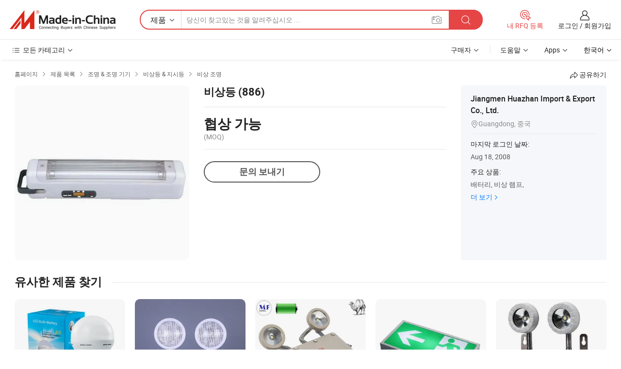

--- FILE ---
content_type: application/javascript
request_url: https://www.micstatic.com/common/js/assets/autoComplete/autocomplete2.1_205fccf3.js
body_size: 2507
content:
function _typeof(t){"@babel/helpers - typeof";return _typeof="function"==typeof Symbol&&"symbol"==typeof Symbol.iterator?function(t){return typeof t}:function(t){return t&&"function"==typeof Symbol&&t.constructor===Symbol&&t!==Symbol.prototype?"symbol":typeof t},_typeof(t)}function _classCallCheck(t,i){if(!(t instanceof i))throw new TypeError("Cannot call a class as a function")}function _defineProperties(t,i){for(var e=0;e<i.length;e++){var o=i[e];o.enumerable=o.enumerable||!1,o.configurable=!0,"value"in o&&(o.writable=!0),Object.defineProperty(t,_toPropertyKey(o.key),o)}}function _createClass(t,i,e){return i&&_defineProperties(t.prototype,i),e&&_defineProperties(t,e),Object.defineProperty(t,"prototype",{writable:!1}),t}function _toPropertyKey(t){var i=_toPrimitive(t,"string");return"symbol"==_typeof(i)?i:i+""}function _toPrimitive(t,i){if("object"!=_typeof(t)||!t)return t;var e=t[Symbol.toPrimitive];if(void 0!==e){var o=e.call(t,i||"default");if("object"!=_typeof(o))return o;throw new TypeError("@@toPrimitive must return a primitive value.")}return("string"===i?String:Number)(t)}var Autocomplete=function(){"use strict";function i(){var t=arguments.length>0&&arguments[0]!==undefined?arguments[0]:{};_classCallCheck(this,i);this.options={input:null,tipCls:"",hoverCls:"hover",type:"login",datas:{suppler:["gmail.com","hotmail.com","163.com","126.com","qq.com","yahoo.com","sina.com","live.cn"],buyer:["gmail.com","yahoo.com","hotmail.com","outlook.com","icloud.com","me.com","mac.com","rediffmail.com","yahoo.co.in","yahoo.co.uk","hotmail.co.uk","live.com","ymail.com","aol.com","mail.ru","bk.ru","rambler.ru","yandex.ru","hotmail.fr","free.fr","neuf.fr","sfr.fr","orange.fr","wannado.fr","mindspring.com","excite.com","club-internet.fr"],login:["gmail.com","hotmail.com","yahoo.com","msn.com","live.com","163.com","sina.com","sohu.com","126.com"],foreign:["gmail.com","hotmail.com","hotmail.co.uk","yahoo.com","yahoo.co.uk","aol.com","mail.ru","rediffmail.com","live.com","msn.com"],domestic:["gmail.com","hotmail.com","163.com","126.com","qq.com","yahoo.com","sina.com","live.cn"],login0:["gmail.com","hotmail.com","163.com","126.com","qq.com","yahoo.com","sina.com","live.cn"],login1:["gmail.com","hotmail.com","hotmail.co.uk","yahoo.com","yahoo.co.uk","aol.com","mail.ru","rediffmail.com","live.com","msn.com"],supplier1:["gmail.com","hotmail.com","163.com","126.com","qq.com","yahoo.com","sina.com","live.cn"]},disHisTip:true,hideMailBody:false};Object.assign(this.options,t);this.listContainer=null;this.selected=null;this.oldVal="";this.order=0;this.val="";this.onSelected=null;this.focusState=false;this.initialize()}return _createClass(i,[{key:"initialize",value:function t(){if(!this.options.input||this.options.input.type!=="text"){throw new Error("Please set correct input element")}if(!this.options.tipCls){throw new Error("Please set correct tipCls")}if(!this.options.type||!this.options.datas[this.options.type]){throw new Error("Create mail list error")}if(this.options.disHisTip){this.hideAutoTip(this.options.input)}this.createListContainer();this.bindEvents()}},{key:"createListContainer",value:function t(){this.listContainer=document.createElement("ul");this.listContainer.className=this.options.tipCls;this.listContainer.style.cssText="display:none";this.listContainer.innerHTML=this.createMailList(this.options.datas[this.options.type]);$(this.listContainer).insertAfter($(this.options.input))}},{key:"bindEvents",value:function t(){var e=this;$(this.options.input).bind("keyup",this.show.bind(this));$(this.options.input).bind("focus",this.show.bind(this));$(this.options.input).bind("blur",this.blur.bind(this));$(this.listContainer).bind("mouseover",this.hover.bind(this));$(this.listContainer).bind("mouseout",this.out.bind(this));$(this.listContainer).bind("mousedown",function(t){if(t.target.nodeName.toLowerCase()==="li"){var i;if(e.options.hideMailBody){i=e.options.input.value.split("@")[0]+t.target.innerHTML}else{i=t.target.innerHTML}e.hide(i)}})}},{key:"hover",value:function t(i){if(i.target.nodeName.toLowerCase()==="li"){$(i.target).addClass(this.options.hoverCls);this.selected=$(i.target)}}},{key:"out",value:function t(i){if(this.selected){this.selected.removeClass(this.options.hoverCls)}}},{key:"click",value:function t(i){i.stopPropagation();if(i.target!==this.options.input){this.listContainer.style.display="none";$(document).unbind("click",this.click.bind(this))}}},{key:"blur",value:function t(i){this.focusState=false}},{key:"show",value:function t(i){this.focusState=true;this.val=this.options.input.value;this.listContainer.style.display="none";if(this.val.indexOf("@")!==-1&&this.val.indexOf("@")!==0&&i.keyCode!==13&&i.keyCode!==27&&$.trim(this.val)!==""){if(this.oldVal!==this.val){this.resetContent()}if(this.listContainer.getElementsByTagName("li").length){this.listContainer.style.display=""}this.oldVal=this.val;$(document).bind("click",this.click.bind(this));$(document).unbind("keydown",this.keyBoardEvent.bind(this)).bind("keydown",this.keyBoardEvent.bind(this))}}},{key:"resetContent",value:function t(){var i=new RegExp("(.*?)@(.*)$","gi");i.test(this.val);var e=this.selectApproximate(RegExp.$2);this.listContainer.innerHTML=this.createMailList(e,RegExp.$1);this.selected=null}},{key:"hide",value:function t(i){if(i!==""){this.options.input.value=i}this.listContainer.style.display="none";$(document).unbind("keydown",this.keyBoardEvent.bind(this));$(document).unbind("click",this.click.bind(this));if(this.onSelected){this.onSelected()}}},{key:"keyBoardEvent",value:function t(i){if(i.keyCode===13){if(this.selected&&this.selected[0]){var e;if(this.options.hideMailBody){e=this.options.input.value.split("@")[0]+this.selected[0].innerHTML}else{e=this.selected[0].innerHTML}this.hide(e)}if(this.focusState){i.preventDefault()}}if(!this.selected){this.order=-1}else{this.selected.removeClass(this.options.hoverCls)}if(i.keyCode===38){if(this.order===0){this.order=$(this.listContainer).find("li").length-1}else{this.order--}i.preventDefault()}if(i.keyCode===40){if(this.order===$(this.listContainer).find("li").length-1){this.order=0}else{this.order++}i.preventDefault()}this.selected=$(this.listContainer).find("li:eq(".concat(this.order,")"));this.selected.addClass(this.options.hoverCls);if(this.selected[0]){var o=this.selected.innerHeight()*this.order;$(this.selected.context).scrollTop(o)}if(i.keyCode===27){this.hide()}}},{key:"createMailList",value:function t(i){var e=arguments.length>1&&arguments[1]!==undefined?arguments[1]:"";var o="";for(var n=0;n<i.length;n++){if(this.options.hideMailBody){o+="<li>@".concat(i[n],"</li>")}else{o+="<li>".concat(e,"@").concat(i[n],"</li>")}}return o}},{key:"selectApproximate",value:function t(i){if($.trim(i)===""){return this.options.datas[this.options.type]}var e=[];var o=this.options.datas[this.options.type];for(var n=0;n<o.length;n++){var s=o[n];if(s.indexOf(i)!==-1&&s.indexOf(i)===0&&i!==s){e.push(s)}}return e}},{key:"hideAutoTip",value:function t(i){i.setAttribute("AutoComplete","off");if(i.getAttribute("style")){i.style.cssText=i.style.cssText+" ime-mode:disabled"}else{i.style.cssText="ime-mode:disabled"}}},{key:"changeType",value:function t(i){if(!this.options.datas[i]){return}this.options.type=i;this.oldVal=""}},{key:"destroy",value:function t(){$(this.options.input).unbind("keyup");$(this.options.input).unbind("focus");$(this.listContainer).unbind("mouseover");$(this.listContainer).unbind("mouseout");$(this.listContainer).unbind("mousedown");$(document).unbind("keydown");$(document).unbind("click");if(this.listContainer&&this.listContainer.parentNode){this.listContainer.parentNode.removeChild(this.listContainer)}this.listContainer=null;this.selected=null;this.options=null}}])}();
//# sourceMappingURL=../../../../__sources__/common/js/assets/autoComplete/autocomplete2.1_205fccf3.js.map
